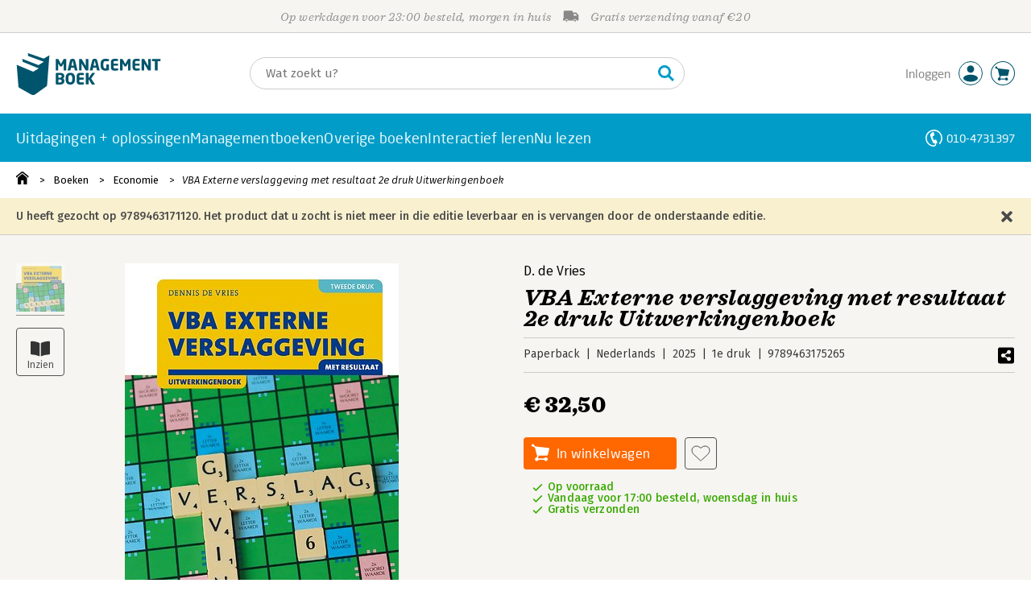

--- FILE ---
content_type: application/javascript
request_url: https://i.mgtbk.nl/platform/m4-managementboek-00125448/dist/js/stacey.js
body_size: 2068
content:
import { on, single, idleCallback } from "./helpers.js";
import { getJSON, postJSON } from "./post.js";
let recensies = [];
idleCallback(async () => {
  staceyInit();
});
export async function staceyInit() {
  let roger = `<div class="roger -js-meer-recensies"><div class="more"><button type="button">Toon meer</button></div></div>`;
  if (typeof _ean == "undefined") {
    return;
  }
  if (document.body?.classList.contains("schrijf_een_recensie")) {
    return;
  }
  try {
    let ndVoter = document.querySelector(".-js-voter-load");
    if (ndVoter !== null) {
      ndVoter?.classList.remove("-js-voter-load");
      let json = await postJSON("/ajax/rating", {
        ean: _ean
      });
      let unrated = ndVoter.querySelector(".unrated");
      if (json.done == 1 && unrated !== null) {
        unrated.innerHTML = json.rating;
        if (json.rating == 0) {
          unrated.innerHTML = '?';
        }
      }
      let elt = ndVoter.querySelector(`.rating-0${json.rating}`);
      if (elt !== null) {
        elt?.classList.add("-selected");
      }
    }
  } catch (e) {}
  try {
    let recensieRequest = await fetch(`/ajax/lezersrecensies/${_ean}`);
    recensies = await recensieRequest.json();
    let elt = document.querySelector(".aantal_lezersrecensies");
    if (elt !== null) {
      elt.innerHTML = `(${recensies.length})`;
      if (recensies.length == 0) {
        elt.innerHTML = '';
      }
    }
    if (recensies.length < 3) {
      roger = '';
    }
    let toPlace = [];
    let hidden = '';
    let cnt = 0;
    recensies.forEach(r => {
      if (++cnt >= 3) {
        hidden = '-hidden -none';
      }
      toPlace.push(renderRecensie(r, hidden));
      if (r.eigen_recensie == 1) {
        document.querySelector(".write a").innerHTML = "Wijzig uw recensie";
        document.querySelector(".write .voter").parentElement?.remove();
      }
    });
    if (recensies.length > 0) {
      single(".-js-wees-de-eerste")?.remove();
    }
    let content = document.querySelector(".stacey-contents");
    if (content !== null && toPlace.length > 0) {
      content.innerHTML = toPlace.join("") + roger;
    }
  } catch (error) {
    console.log(error);
  }
  try {
    document.querySelector(".-js-meer-recensies button").addEventListener("click", () => {
      let arr = document.querySelectorAll(".recensie.-hidden");
      let cnt = 0;
      arr.forEach(element => {
        if (++cnt <= 5) {
          element?.classList.remove("-none");
          window.setTimeout(function (e) {
            return () => e?.classList.remove('-hidden');
          }(element), 10);
        }
      });
      let anyLeft = document.querySelector(".recensie.-none");
      if (anyLeft === null) {
        let elt = document.querySelector(".-js-meer-recensies");
        elt.parentNode.removeChild(elt);
      }
    });
  } catch (error) {}
  on(document.body, "click", ".-js-vote-nuttig", async function () {
    let id = this.getAttribute("data-id");
    await postJSON("/ajax/recensie-feedback", {
      id,
      nuttig: this.getAttribute("data-vote")
    });
    let localRecensies = await getJSON(`/ajax/lezersrecensies/${id}`);
    let recensieNode = this.closest(".recensie");
    let html = renderRecensie(localRecensies[0], '');
    recensieNode.insertAdjacentHTML('beforebegin', html);
    recensieNode.remove();
  });
  on(document.body, "click", "#mp-verwijder-recensie", function () {
    let rid = this.getAttribute('data-rid');
    let deleteReview = confirm("Recensie verwijderen?");
    if (deleteReview) {
      let jsonResult = postJSON("/ajax/recensie_verwijderen", {
        rid
      });
      jsonResult.then(function (result) {
        if (result.msg == 'recensie_verwijderd') {
          location.reload();
        }
      });
    }
  });
}
function renderRecensie(r, hidden) {
  let bodyText = nl2br(stripTags(r.tekst.trim(), 'b i strong'));
  let titel = stripTags(r.titel, '');
  let klant = stripTags(r.klantnaam, '');
  let plus = [];
  let min = [];
  if (r.pluspunten !== null) {
    r.pluspunten.split('|').forEach(punt => plus.push(`<li>${punt}</li>`));
  }
  if (r.minpunten !== null) {
    r.minpunten.split('|').forEach(punt => min.push(`<li>${punt}</li>`));
  }
  let plus_str = plus.join('');
  let min_str = min.join('');
  let modSection = '';
  if (r.is_kantoor == 1) {
    modSection = `<div class="mp-section">`;
    modSection += `<a href="javascript:void();" title="Verwijderen" target="_blank" id="mp-verwijder-recensie" class="mp-section-button -trash" data-rid="` + r.id + `"></a>`;
    modSection += `<a href="https://marii.app.mgtbk.nl/?K` + r.klantid + `" target="_blank" class="mp-section-button">K` + r.klantid + `</a>`;
    modSection += `<div class="mod-ip">` + r.ip + `</div>`;
    modSection += `</div>`;
  }
  let hdr = `<div class='-header'><div class='starbuck -rating-${r.rating_class}'><span></span></div><h3>${titel}</h3>` + modSection + `</div>`;
  let subh = `<div class='-subheader'>${klant} | ${r.datum}</div>`;
  if (r.stemmen > 0) {
    if (r.stemmen == 1) {
      subh += `<h4 class='-subheader2'>1 persoon vond deze recensie nuttig</h4>`;
    } else {
      subh += `<h4 class='-subheader2'>${r.nuttig} van ${r.stemmen} personen vonden deze recensie nuttig</h4>`;
    }
  }
  let plusenmin = `<div x class='-plusenmin'>
								<div><ul class='-plus'>${plus_str}</ul></div>
								<div><ul class='-min'>${min_str}</ul></div>
							</div>`;
  let body = `<div class='-body'>${bodyText}</div>`;
  let nuttig = `<div class='-thumbs'>
								<h4>Was dit een nuttige recensie?</h4>
								<div class="-container">
									<div class='-thumb -thumbs-up -js-vote-nuttig' data-vote='1' data-id='${r.id}'><i></i><span>${r.nuttig}</span></div>
									<div class='-thumb -thumbs-down -js-vote-nuttig' data-vote='0' data-id='${r.id}'><i></i><span>${r.stemmen - r.nuttig}</span></div>
								</div>
							</div>`;
  if (r.eigen_recensie == 1) {
    nuttig = '';
  }
  return `<div class='recensie ${hidden} -lezersrecensie-${r.id}'>${hdr}${subh}${plusenmin}${body}${nuttig}</div>`;
}
function stripTags(html, allowedTags) {
  allowedTags = allowedTags.trim();
  if (allowedTags) {
    const inner = allowedTags.split(/\s+/).map(tag => `/${tag}`).join("|");
    const tagRegex = new RegExp(`(?!${inner})`, "gi");
    return html.replace(new RegExp(`(${tagRegex.source}<.*?>)`, "gi"), "");
  }
  return html.replace(/<.*?>/g, "");
}
function nl2br(str) {
  if (typeof str === 'undefined' || str === null) {
    return '';
  }
  let breakTag = '<br />';
  return String(str).replace(/([^>\r\n]?)(\r\n|\n\r|\r|\n)/g, '$1' + breakTag + '$2');
}